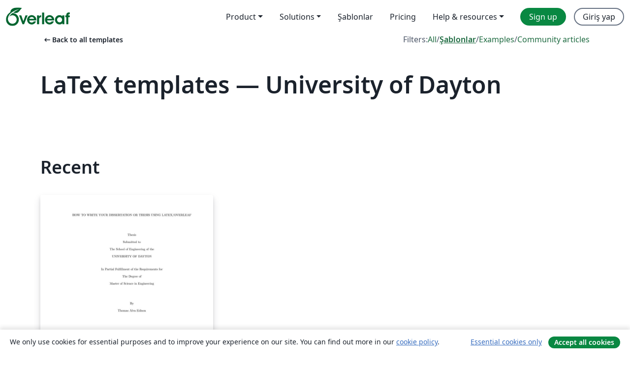

--- FILE ---
content_type: application/javascript;charset=utf-8
request_url: https://cdn.overleaf.com/js/runtime-acf0066e8fa5d5d668bd.js
body_size: 9226
content:
(()=>{"use strict";var e,c,a,f,d,b={},t={};function r(e){var c=t[e];if(void 0!==c)return c.exports;var a=t[e]={id:e,loaded:!1,exports:{}};return b[e].call(a.exports,a,a.exports,r),a.loaded=!0,a.exports}r.m=b,r.amdO={},e=[],r.O=(c,a,f,d)=>{if(!a){var b=1/0;for(m=0;m<e.length;m++){a=e[m][0],f=e[m][1],d=e[m][2];for(var t=!0,o=0;o<a.length;o++)(!1&d||b>=d)&&Object.keys(r.O).every((e=>r.O[e](a[o])))?a.splice(o--,1):(t=!1,d<b&&(b=d));if(t){e.splice(m--,1);var n=f();void 0!==n&&(c=n)}}return c}d=d||0;for(var m=e.length;m>0&&e[m-1][2]>d;m--)e[m]=e[m-1];e[m]=[a,f,d]},r.n=e=>{var c=e&&e.__esModule?()=>e.default:()=>e;return r.d(c,{a:c}),c},a=Object.getPrototypeOf?e=>Object.getPrototypeOf(e):e=>e.__proto__,r.t=function(e,f){if(1&f&&(e=this(e)),8&f)return e;if("object"==typeof e&&e){if(4&f&&e.__esModule)return e;if(16&f&&"function"==typeof e.then)return e}var d=Object.create(null);r.r(d);var b={};c=c||[null,a({}),a([]),a(a)];for(var t=2&f&&e;"object"==typeof t&&!~c.indexOf(t);t=a(t))Object.getOwnPropertyNames(t).forEach((c=>b[c]=()=>e[c]));return b.default=()=>e,r.d(d,b),d},r.d=(e,c)=>{for(var a in c)r.o(c,a)&&!r.o(e,a)&&Object.defineProperty(e,a,{enumerable:!0,get:c[a]})},r.f={},r.e=e=>Promise.all(Object.keys(r.f).reduce(((c,a)=>(r.f[a](e,c),c)),[])),r.u=e=>"js/"+({156:"cm6-theme25",1500:"cs-json",2061:"cm6-theme15",5460:"pdf-js-viewer",6762:"cm6-theme23",7668:"references-worker",7728:"cm6-theme29",8264:"cm6-theme18",8363:"ja-json",12050:"cm6-theme12",12965:"cm6-theme24",13890:"pdf-worker",17565:"codemirror-editor",20091:"cm6-theme35",20537:"cm6-theme28",21073:"cm6-theme19",24859:"cm6-theme13",25774:"cm6-theme27",26294:"cm6-theme30",28028:"zh-CN-json",28159:"it-json",29111:"cm6-theme40",29560:"cm6-theme21",29683:"sv-json",30028:"tr-json",30080:"cm6-theme36",31062:"cm6-theme16",31153:"active-tests-graph-worker",32800:"ko-json",32900:"cm6-theme32",34848:"cm6-theme10",35763:"cm6-theme22",37668:"cm6-theme14",38583:"cm6-theme26",39103:"cm6-theme31",39851:"writefull-app-loader",41490:"pt-json",42889:"cm6-theme37",43197:"ai-workbench",43871:"cm6-theme17",45709:"cm6-theme33",47059:"app-root-context",47897:"no-json",48126:"cm6-theme38",48378:"app-writefull-toggle",49146:"es-json",52482:"cm6-theme3",54511:"app-writefull-toolbar",55698:"cm6-theme34",55759:"latex-linter-worker",56815:"codemirror-emacs",60935:"cm6-theme39",61505:"cm6-theme8",62634:"pl-json",65291:"cm6-theme2",65826:"fr-json",66527:"fi-json",68029:"hunspell-worker",71494:"cm6-theme7",74191:"ru-json",75280:"cm6-theme1",78100:"cm6-theme5",79101:"writefull-codemirror-extensions",80424:"nl-json",84303:"cm6-theme6",88089:"cm6-theme0",89409:"de-json",90909:"cm6-theme4",93953:"cm6-theme20",96509:"da-json",96969:"en-json",97112:"cm6-theme9",99241:"cm6-theme11"}[e]||e)+"-"+{155:"7eaa20f2fa27ea584ae1",156:"aeaa5e889e61727a5fa1",243:"2170d1e1dcf2bbef3e28",840:"8f5ca7297785c211e7ef",1013:"f726a42b9151b6d607b4",1124:"cfd2dc8324c6131a9282",1215:"eec7e2633e1a3862701e",1500:"2eb023ee15bd7120214c",2028:"549d446fa7afbe035046",2055:"0ac84879046d3c9a367b",2061:"66d5252f980da87e8a8d",2355:"dab4695878d7f396bb6e",2541:"9c9e4d4c397f6272eb67",3935:"c89fc4fedbc8e15f1637",4094:"a30c29781827bdd023d6",4283:"388477ce353d798a7057",4324:"9d88488305a852ad55f4",4330:"d16e35ba2eadc28aed65",4833:"fab34842932f11e8aefe",4997:"26fad6854899df7f2299",5357:"74390cde452e2d7e83d0",5455:"f5bb4f5802f54c2fc936",5460:"04e71b4f73fc82801b91",5503:"982dc2260734cce4feba",5777:"2786cec4b16acce9b224",5965:"6b2c82e322b5070fd289",6762:"78b17c8d076154e78551",7097:"741269bd6aba03b94a5b",7562:"4e46e3c36c6b4bc0c555",7570:"f67e413c266f7382da3d",7668:"310e5a1293f9ca5dab21",7728:"32bd3d0d3c3e0d4bf659",7729:"6d26c0663409d865340c",7916:"27fa3d15f48820e8e248",8264:"7bd6ee7bd6c9288a440f",8363:"1e2a183418e610de082c",8585:"ffaaceb87e6232552e57",8974:"59ac333bc7e542a933ed",9251:"f40b34d460d794f0da44",10110:"731bd4d18fddded71620",10124:"f838c9a4653a76fe9f22",11165:"bafab94482f221e99240",11318:"dc2e891ed1bdf5a91b56",11365:"1e2aea8b76ea9405bc86",11804:"53b81ead55b6bf038802",12050:"2e5dbc55144626af4247",12960:"3891b705dd01803b7850",12965:"1c7e136bfd88862f37bc",13162:"307cbae9f6a10939211e",13758:"e1ba57d8ee4f39132d73",13832:"60c6fcdbb72a31323bc3",13890:"710803f0d0632b5ef22d",14061:"fdc7946d429e67c4ce28",14482:"91abe04266c3d4ae3f09",14595:"aed0e4df9f099b5ed56f",14764:"fba5c340a30a26209ae4",14809:"b4a85ac9f3c92ca0db1d",14908:"8328f81c95f4e82b9461",14945:"7bd4e6eaf55940f16fc8",15065:"b9a3ee349b297788ae4c",15066:"d52841a9e580b9bdd2be",15393:"843f3cae82d58c4c6bbd",15819:"7ca3fe9a65d20dc8ae3e",16007:"da06f5c9563eb797d17c",16614:"f66af94e99f5a617239b",16768:"a4ca7da5b4ab9e9d78da",17565:"115b0b4b15ac6126f90a",17693:"b04713fd09d35248cf7e",17971:"6b3788b8bdf92dd276a3",18220:"fdefccae78b8d7d6d612",18257:"72512731cac0d9cd876f",19547:"0146ba392e7f023e2b36",19571:"f264c4465ee9ff9144bc",20091:"3e1891c52451995de7e6",20537:"3f5de58b91c7a84a2ca1",20647:"0418d2077727a0045098",20657:"930ce9e064264fdc9352",20769:"25d659ba9d845781d65b",20886:"02eba1ae3d0cfa95e502",21043:"d21aaf6052b0a38b1d37",21073:"f701772ed77514a8715c",21120:"a80711ba62c5c9158f29",21425:"26b73b48bc3157032fce",21551:"831b25a6807a0dd111c3",21988:"4f94cbffec5f32d4f883",22138:"fdd59004c3c38f6a561d",22360:"4d5f958e35325ec387df",22420:"a91d1e5320dcac2c33d5",22784:"c56835563d4c5aa311e3",22907:"2f3386ad05330ea9277c",23005:"46fb04f46dcf19210aff",23081:"419078671fca51447c7f",23741:"b0a928900d5b6b8b42cb",23781:"af09a2a79d2012f990e0",23968:"55d1734eb0ea1d76e52e",24139:"a2554e0a1efa53d4c868",24686:"731b5e0a16bfe66018de",24859:"52d7f911e989ddb8a3af",24922:"8cc3b17a60a347931220",25517:"c37e691ca0a97682a337",25536:"74dc2ad13f3308aa837c",25694:"9041c306a8583fcc613a",25774:"a70d91ea4578707e9702",26294:"91de2939309c5c4a5f8d",26477:"0475563c4c536545b908",26886:"c077190c5df4a5892c2b",27176:"a2278f99f137785664c8",27842:"94ac87a678034b9e379a",27918:"1bb86088081b8f27f471",28009:"a305bc8a2a1b95943ef2",28028:"29158a15c8337ec62b06",28159:"927a394f8f1e7b80c983",28281:"9f9ff6a01dfd1a5cf429",28296:"c93a452e6c0fca1b90bc",28615:"0265853fc4e6a073edb3",28799:"661b9d6d5ef5b7fb6463",29111:"a3d43e5781a58c999fa5",29145:"5a6702912e45d3e3af8d",29404:"70a38bc83fca3599cd7a",29560:"7006cac4f02971cba1fd",29683:"d96468084398eea7e4ae",30013:"e6da2f9b33a468a5b60a",30028:"202b110eeb9f2e13d65d",30080:"a7f6fc6adf885e1a0e95",30571:"53895c70b16a78362c5e",30641:"b700b5ecec70b5ca7907",30726:"32968a84dd9818ce4fac",30925:"e454f78d892cce8d07a1",31062:"7c8362df49388b78a7d1",31153:"83e857ea67c2c0874b7e",31236:"c4e530808f3f937e60f9",31344:"324c6528c8065b312e5c",31917:"8728e93bdfee02c4dfe9",31953:"650e1d7ede79418151e4",32345:"af2717d01197d81b513d",32800:"f5bb0c1157e92017870a",32900:"f8c8df1ed55eb624af47",33409:"b4360e61ba2467949dc6",33848:"2b0b4ea0595d27c167ae",34171:"ccd5e85cc65d46ccf693",34728:"60bdd8e0d08e27eaaea0",34776:"99aeeb4b6349143e1018",34848:"0176cee089aea2c06427",34984:"87394cce6f8f5bd59d3d",35268:"a082d1a303a1c96d7c73",35389:"95c0d0609bd17f5d06f4",35540:"e54f237e7f98e49755f3",35763:"3cbec9d41d5d85a597e2",35861:"6c7da9b9c206b80a8ac3",35906:"4d6bd53252171c109f9b",36025:"70817f5e9c5b176e7ece",36215:"35ae420373e431a24cfb",36404:"ecc945bec16e5f8bf1be",37102:"98615a154e335c08c4cc",37136:"a13f62c6c358c40afe87",37359:"9e567dbd3aaa141bbae9",37668:"6b9fbd1d67fe562d0a6c",37745:"f00c95d9dd4278f52733",38340:"83b1f3c7d40650149fee",38496:"94bef77040474a0b9347",38583:"0a4cda6fd15905835b76",38650:"acbba95a93542eeb8f5c",38739:"c4b4cdd4b3cf38779810",38972:"352493e871803cbf78cf",39103:"d299ba5b44aadfc43800",39242:"5352e3dbcdddb128c409",39247:"43f8b80f1edcbf889c32",39255:"04c1f43cc0db5d58b732",39341:"18621bcb24fc7ad94d58",39851:"831447db3f804ddfce25",40066:"bab9924cd32dc8a678ac",40114:"4ff3dbd3ed4dcde25897",40702:"edd3175630571a50cd29",40879:"649a3ec537d2c90d9309",41490:"e947e298a394bcf94fd2",41709:"2d04e5a17de752cb53a1",42231:"1eaefe4987da54075d96",42621:"3f2ea0b4bbd2c84b3e80",42889:"ea9eb1972cb44d2d1644",42982:"74976127cc14275ebc73",43197:"ac6cb8b95658ee1b7899",43569:"2c1f27e5f0bbe6fa8e12",43871:"2b2113bcb2752295e263",43908:"466fad6803ca52a82c7a",43926:"c528100ec622a0bdc6e0",44159:"8584cfbb04409888bceb",44164:"77cf64dcd98a53745d17",44232:"fb025f0c38d4641da54b",44679:"ba379f4cb17074c2e4ab",45545:"7959ae97449c3095cb5f",45709:"c4678faf1c955812fe0f",46655:"3eb278f74499899d8fcb",46698:"fa911e6b887c9b62fba5",47059:"64df115d530634ef6887",47096:"788c6d60a8ab19a0c83b",47190:"393df5c04270d8c5dde6",47480:"d90db5e914cd3d80ec1f",47897:"18c50f58d7ffc6e3bc68",48124:"f576775429a7db8ac3bb",48126:"526391e8d7a3d75fa6ef",48378:"d6f4efde30f609d1233e",49146:"c9b668dc0207491d7a42",49153:"d0697aef1fa289509347",49259:"c4d3d558e40fb3fab558",49459:"e0585f4e07d4855d757c",49764:"134cd2fad966b96ed8b0",49908:"143138db0d8e4d6f7e90",50495:"e736c4a4e8b88f5b6532",50629:"7b6c99f9a13ffd4b6297",50911:"16658fbb1f08d2331891",51001:"52ae452696cd3793edac",51147:"6fd6cd1d731afff388ee",51196:"651f721f1cb54e0a6956",52285:"6baaa624ddb39b86d526",52482:"767b44308a0788de4af6",52701:"2b465709323e41fcf374",53128:"534a00038505a3bc7b0c",53426:"cc7e1ebd502fabdb6b45",53892:"a8b7d665abd49b5c6421",54444:"612bd480342194459c64",54511:"ce411577b1aef1ae3733",54609:"3f90cf1e311381aa157c",54643:"655d34920ef3ffc45ae8",55645:"716de033629c3b08fa47",55698:"ff3371c271f8c9271197",55759:"d6df6df79ccf23750e78",56077:"43e5b7fded508a2a641f",56473:"50b40fc74fa1bb837be0",56583:"71a81121cbe664ff34ce",56815:"1dd19dee81465e8b40d7",56948:"0f9c64ecab5d32ac73a1",57756:"92a432a8b9dd4115bf06",57856:"4a17dae30632c06922ec",58010:"d1505d2a8c3ccd0b1e10",58178:"7669b8f120cb8ab6778d",58278:"d320183d255f6fed1f86",58344:"ffffb58f6ff0329c6a25",58365:"94ec35a847a6caf47d25",58755:"2f6d1c1f4e916d7820c2",58757:"86e396228a677070bf85",58826:"53d4d70079c3aac2afea",59460:"df4f73d7e181a403777e",59552:"0d7b6d30f98857389778",60137:"8fe28a1007353d8edb0f",60196:"ee28ea835c07a9dbd0a9",60210:"77bcd9762d717eb4cba1",60508:"a7bd97e5dbfac55d550c",60935:"1beaef37af764496e4da",61505:"a37945d58c6ce2ef0e7b",61748:"39d8746887a0af411633",61967:"b5ce9034423f86b3e04c",62142:"2d3e1ab29b5b7be1eff7",62408:"c327812b9a1ce1957027",62423:"44b924039dd26517c140",62593:"2e1593577d20b11df5c1",62634:"2bd083631fd69530236c",62686:"383d4fc20c61ef907991",62725:"8b8cbb4ac140db47b455",63371:"5e324579db08870d4a7d",64106:"5e8cb2b9468df7f51829",64190:"9bf37c3ef1c2465715c4",64214:"5aa48d0a716b4f60edca",64370:"a4a15e71188a02b227fd",65207:"5abf905101e79718f6fa",65212:"06e5295c05f4bfce28c2",65291:"e94d9050c8b39f2efbc8",65605:"75cb5ef72d7a5364cbbe",65826:"514d0405e132f9c5f8f7",66527:"019a483bfec64a935434",67047:"9d2bb08e4aabcf418eca",67175:"77d63393901b2f53e692",67955:"4b16917b190e479cece5",68029:"3c0b51c0f105589b4119",68565:"16f2cb2b90c687663a6a",68903:"9476b8f6d0298ff78489",69135:"2f3bc0f818f7fc51f21d",69218:"499ee04567b59c577f7f",69386:"4123627258299e1c70bb",69398:"fa7a702466da54700a00",69418:"fa93c99c50c1f6c268f4",69494:"0727196b434d0f230a36",69618:"66fcdfe1ce39b4066582",70045:"770874899f0e22d06c01",70088:"bb3bcfca2c82f676b692",70172:"c5d70e993ca92b8b1fd0",70173:"a4723523f4d20774de3f",71075:"5c0588d47701dfc03ad5",71327:"50591289f4a02994bd79",71494:"226f5ddaa6226595b074",71715:"80ae1f7d9bf4af577802",71892:"00b73b16daef9232dc3a",72449:"5450af014d6e9274e25c",72701:"4ec873a3a43e1ba61d1f",72963:"d69d9a727a3dfde35fd0",73341:"da1c92f82a5e06570b52",73554:"3ac19139033bb23266b8",73828:"5cb5957900f435be50f6",74191:"3e296b82e9907483cfcd",74634:"5bf6837117e5c0a1311d",74735:"900bf721ba868623d49d",74888:"6af6d0e32f7c9ba131a3",75032:"12d2f6e0b02f0fc85cdf",75043:"7324af459ea5f43aa100",75202:"18464515189eae05d71e",75280:"bced849d9a082904ee01",75326:"3fc4798e901208a6adfe",75394:"87b6c998ae76e70f6285",75498:"903820652ad459d542b5",75982:"da9f6857d428e8e9d448",76163:"8f1a733718beb04cab5c",76698:"f2240df0144a9da8f51e",76748:"9607ab5614b8c5a60e43",77024:"c2368c5bf90e684c98ee",77948:"7f52f5440ca58bd4834f",78009:"68c06c24191508df1110",78100:"b832648cf14cecd77c28",78227:"fc3549950ccba4a3f7d7",78574:"75c16b30eb3d667bec35",78657:"8333c6703c7998e7ea69",78684:"7b8ca09ec89cd0e51b35",79101:"5a1bff360ae8bdad8540",79144:"fad6840a9a4c9e22dc70",79488:"bac3fa4c6c82ca856bc4",79793:"d2f7acdd7db870e0e4ee",79935:"09eb633c624f87dad859",80083:"dc3e7b8b9a931c7ccc5d",80191:"15a90c21d79f46c79499",80226:"0bbf82d9c204f90b07a3",80424:"66b551ffcf19e055b4f2",80582:"dc576ff150680a6b3bd9",80669:"70192bb3a50c40b2faa1",80970:"9679245ac3d9b5a30b8e",81005:"7543dbb9e453222f081e",81489:"77b78848669bc21bf739",82002:"efe9f8fd9ea07d0bf871",82146:"ae19d683b8e97f9322ea",82174:"c4b44b57928278ac43c9",82510:"c34a775fe18f649404a0",82761:"6c23ff1f1563e8b7b4ff",83484:"c8d24d580673d07ec768",84105:"7138994f0be948e80cc2",84303:"8667a36eb16a736bdbef",84868:"692493ff145204c997e1",85047:"72b640d6c0025f87b27e",85068:"2592b10ef12f4da429dd",85593:"104fe2e24260ac07d30d",85677:"b5476c3e56224a1e3eb2",86130:"a276688216ee1549a4f4",87401:"6d3271aef591c3dafa1a",87502:"10c0868959853ff796e3",87619:"c4e7146de6d16007d875",87738:"6af8a5bee1b6768f92bd",87886:"8957fb82560edbed5f87",87942:"9c64008a4f5bf50f7499",88089:"430397cddb9276ea911e",88311:"f193bcae36ca4c9a3358",88759:"13e4a4f7f9e9d5d864f9",88947:"6a6ca6a8eb6fc7037f08",89409:"364c1f28ed9f0bcd9c18",89917:"1ac8c3c353a7dde12b1d",89972:"0596f6dedba43e1d3de7",90029:"15462a66a165244eed74",90363:"57b89416247baed265e2",90507:"1a1ee6b354c9eb8d72b8",90661:"039c1ce173f609dd40a6",90781:"f5248aa2081a5c2c358a",90909:"c5a10f82daae9b054db5",91047:"dd75f5276b349cbdab63",91173:"e795e21e5b498ec3c9bf",91243:"0c421d5d553e6591c496",91516:"2f3bc0f818f7fc51f21d",91561:"80bcfdd09f3f14d6370f",91775:"25dea96dde8a41a1d4e7",91792:"937b24593736de765f12",92290:"e282dbc3aa25044e7d18",92321:"29e48c6591ab4e5d5c0c",92563:"11916cde9096ac1565ae",93571:"94d87348e451f665696e",93742:"d56748c17ac4e2f7b126",93953:"77b695fdcc852d0fad02",94108:"c9c0285543cf434e5946",94157:"042ff3d87e7c573af640",94639:"a9373a27bd8300178ea2",94682:"f8bf1811d4147e0219b2",94959:"f151e0f7fec1dde80ab7",95466:"4d4f92d48ac0a49ef7c2",95923:"c60e8ce3e468362d4a84",96380:"eb4802adc8aaa9da8a48",96509:"996b2f468d63b9ae11ec",96551:"c16836160775a6d382a1",96608:"a512ac5e2edf7702ce17",96969:"5ad38e24360864b7ad90",97112:"33add0e321a8b5f10a5f",97419:"1f4b0c553a1ea90be85c",97767:"c2d59e715967665a1faf",97875:"50b9cb8e4a71677f14b5",97899:"6027a0a6bb5a8fb1378e",98038:"201408449b5a15e0a945",98532:"523b102118cb8c2394e3",98731:"38db662bfd832d8a7293",99241:"463111ab8e92bd391484",99449:"9f0aea043d72a381605e",99524:"5ee248c772d81272887e",99628:"1d285427471b8dd9530c",99795:"7687f9bba4f8c148e176",99991:"b41e64e3a59669590ccc"}[e]+".js",r.miniCssF=e=>"stylesheets/"+({17565:"codemirror-editor",39851:"writefull-app-loader",43197:"ai-workbench"}[e]||e)+"-"+{17565:"e04434d3dc08a99b8663",27842:"6b59847a83e28f3f9333",39851:"1da546ba014c28e9c1ae",43197:"78e103b201e5b96ea58e",50495:"e3fdc0daf303563a226a",67955:"3aadd11e7c15c3dad33e",76698:"bd5915df4f74b4bcd2fe"}[e]+".css",r.g=function(){if("object"==typeof globalThis)return globalThis;try{return this||new Function("return this")()}catch(e){if("object"==typeof window)return window}}(),r.hmd=e=>((e=Object.create(e)).children||(e.children=[]),Object.defineProperty(e,"exports",{enumerable:!0,set:()=>{throw new Error("ES Modules may not assign module.exports or exports.*, Use ESM export syntax, instead: "+e.id)}}),e),r.o=(e,c)=>Object.prototype.hasOwnProperty.call(e,c),f={},d="@overleaf/web:",r.l=(e,c,a,b)=>{if(f[e])f[e].push(c);else{var t,o;if(void 0!==a)for(var n=document.getElementsByTagName("script"),m=0;m<n.length;m++){var i=n[m];if(i.getAttribute("src")==e||i.getAttribute("data-webpack")==d+a){t=i;break}}t||(o=!0,(t=document.createElement("script")).charset="utf-8",t.timeout=120,r.nc&&t.setAttribute("nonce",r.nc),t.setAttribute("data-webpack",d+a),t.src=e),f[e]=[c];var l=(c,a)=>{t.onerror=t.onload=null,clearTimeout(s);var d=f[e];if(delete f[e],t.parentNode&&t.parentNode.removeChild(t),d&&d.forEach((e=>e(a))),c)return c(a)},s=setTimeout(l.bind(null,void 0,{type:"timeout",target:t}),12e4);t.onerror=l.bind(null,t.onerror),t.onload=l.bind(null,t.onload),o&&document.head.appendChild(t)}},r.r=e=>{"undefined"!=typeof Symbol&&Symbol.toStringTag&&Object.defineProperty(e,Symbol.toStringTag,{value:"Module"}),Object.defineProperty(e,"__esModule",{value:!0})},r.nmd=e=>(e.paths=[],e.children||(e.children=[]),e),r.p="/",(()=>{if("undefined"!=typeof document){var e=e=>new Promise(((c,a)=>{var f=r.miniCssF(e),d=r.p+f;if(((e,c)=>{for(var a=document.getElementsByTagName("link"),f=0;f<a.length;f++){var d=(t=a[f]).getAttribute("data-href")||t.getAttribute("href");if("stylesheet"===t.rel&&(d===e||d===c))return t}var b=document.getElementsByTagName("style");for(f=0;f<b.length;f++){var t;if((d=(t=b[f]).getAttribute("data-href"))===e||d===c)return t}})(f,d))return c();((e,c,a,f,d)=>{var b=document.createElement("link");b.rel="stylesheet",b.type="text/css",b.onerror=b.onload=a=>{if(b.onerror=b.onload=null,"load"===a.type)f();else{var t=a&&("load"===a.type?"missing":a.type),r=a&&a.target&&a.target.href||c,o=new Error("Loading CSS chunk "+e+" failed.\n("+r+")");o.code="CSS_CHUNK_LOAD_FAILED",o.type=t,o.request=r,b.parentNode&&b.parentNode.removeChild(b),d(o)}},b.href=c,a?a.parentNode.insertBefore(b,a.nextSibling):document.head.appendChild(b)})(e,d,null,c,a)})),c={49121:0};r.f.miniCss=(a,f)=>{c[a]?f.push(c[a]):0!==c[a]&&{17565:1,27842:1,39851:1,43197:1,50495:1,67955:1,76698:1}[a]&&f.push(c[a]=e(a).then((()=>{c[a]=0}),(e=>{throw delete c[a],e})))}}})(),(()=>{r.b=document.baseURI||self.location.href;var e={49121:0};r.f.j=(c,a)=>{var f=r.o(e,c)?e[c]:void 0;if(0!==f)if(f)a.push(f[2]);else if(49121!=c){var d=new Promise(((a,d)=>f=e[c]=[a,d]));a.push(f[2]=d);var b=r.p+r.u(c),t=new Error;r.l(b,(a=>{if(r.o(e,c)&&(0!==(f=e[c])&&(e[c]=void 0),f)){var d=a&&("load"===a.type?"missing":a.type),b=a&&a.target&&a.target.src;t.message="Loading chunk "+c+" failed.\n("+d+": "+b+")",t.name="ChunkLoadError",t.type=d,t.request=b,f[1](t)}}),"chunk-"+c,c)}else e[c]=0},r.O.j=c=>0===e[c];var c=(c,a)=>{var f,d,b=a[0],t=a[1],o=a[2],n=0;if(b.some((c=>0!==e[c]))){for(f in t)r.o(t,f)&&(r.m[f]=t[f]);if(o)var m=o(r)}for(c&&c(a);n<b.length;n++)d=b[n],r.o(e,d)&&e[d]&&e[d][0](),e[d]=0;return r.O(m)},a=self.webpackChunk_overleaf_web=self.webpackChunk_overleaf_web||[];a.forEach(c.bind(null,0)),a.push=c.bind(null,a.push.bind(a))})(),r.nc=void 0})();